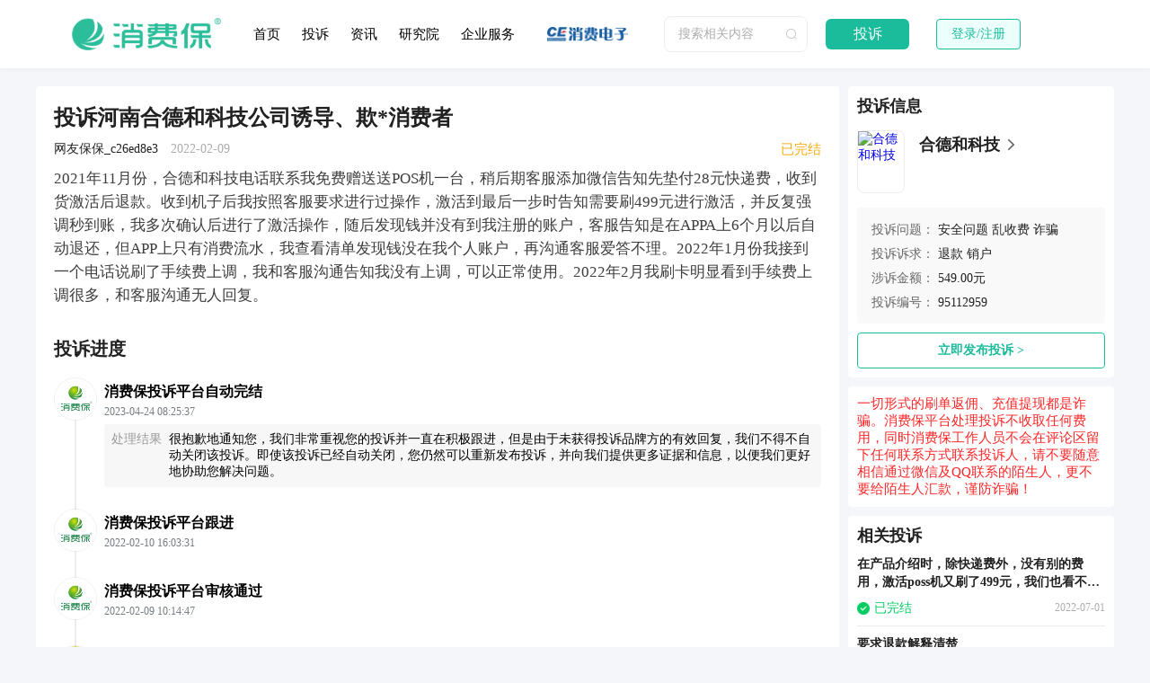

--- FILE ---
content_type: text/html; charset=UTF-8;text/plain
request_url: https://www.xfb315.com/tousu/95112959
body_size: 5315
content:
<!DOCTYPE html>
<html lang="zh-CN">
<head>
    <meta http-equiv="Content-Type" content="text/html; charset=UTF-8"/>
    <meta data-n-head="1" name="viewport" content="width=device-width, initial-scale=1"/>
    <meta data-n-head="1" name="format-detection" content="telephone=no"/>
    <meta data-n-head="1" name="applicable-device" content="pc"/>
    <title>
        投诉河南合德和科技公司诱导、欺*消费者-消费保
    </title>
    <link data-n-head="1" rel="icon" type="image/x-icon" href="https://www.xfb315.com/favicon.ico"/>
    <link href="https://img2.xfb315.com/website/7715060.css" rel="stylesheet"/>
    <link href="https://img2.xfb315.com/website/95196a6.css" rel="stylesheet"/>
    <meta data-n-head="1" data-hid="description" name="description"
          content="消费保用户段某某投诉合德和科技诈骗,乱收费,安全问题,称2021年11月份，合德和科技电话联系我免费赠送送POS机一台，稍后期客服添加微信告知先垫付28元快递费，收到货激活后退款。收到机子后我按照客服要求进行过操作，激活到最后一步时告知需要刷499元进行激活，并反复强调秒到账，我多次确认后进行了激活操作，随后发现钱并没有到我注册的账户，客服告知是在APPA上6个月以后自动退还，但APP上只有消费流水，我查看清单发现钱没在我个人账户，再沟通客服爱答不理。"/>
    <meta data-n-head="1" data-hid="keywords" name="keywords"
          content="投诉合德和科技,合德和科技,诈骗,乱收费,安全问题,投诉维权,消费保,投诉维权,消费投诉,消费维权,最新投诉报道"/>
</head>
<body>
<div id="__nuxt">
    <div id="__layout">
        <div data-v-d5f44156="" class="page">
            <header data-v-7df0757c="" data-v-d5f44156="" class="header">
                <div data-v-7df0757c="" class="header-wrap">
                    <img data-v-7df0757c="" src="https://img2.xfb315.com/vue/new/website/prod2/images/logo_header.png"
                         alt="公司Logo" class="logo"/>
                    <div data-v-7df0757c="" class="header-navs">
                        <a href="https://www.xfb315.com/" data-v-7df0757c="">首页 </a>
                        <a href="https://www.xfb315.com/complaints" data-v-7df0757c="">投诉 </a>
                        <a data-v-7df0757c="" href="https://www.xfb315.com/article">资讯 </a>
                        <a data-v-7df0757c="" href="https://www.xfb315.com/static/institute">研究院 </a>
                        <a data-v-7df0757c="" href="https://company.xfb315.com/" target="_blank">企业服务</a>
                    </div>
                    <a data-v-7df0757c="" target="_blank" rel="nofollow" href="http://www.cechoice.com/">
                        <img data-v-7df0757c="" src="https://img2.xfb315.com/vue/new/website/prod2/images/logo_xfdz.png"
                             alt="合作伙伴Logo"
                             class="header-wrap-logo"/>
                    </a>
                    <div data-v-7df0757c="" class="header-wrap-search el-input el-input--suffix">
                        <input type="text" autocomplete="off" placeholder="搜索相关内容" class="el-input__inner"/>
                        <span class="el-input__suffix">
                            <span class="el-input__suffix-inner">
                                <div data-v-7df0757c="" class="suffix">
                                    <i data-v-7df0757c="" class="el-icon-search"></i>
                                </div>
                            </span>
                        </span>
                    </div>
                    <a
                            data-v-7df0757c=""
                            href="https://www.xfb315.com/complaint/create?channel=pc_head"
                            class="tousu-btn"
                    >
                        投诉
                    </a>
                    <!---->
                    <div data-v-7df0757c="" class="header-wrap-login">登录/注册</div>
                </div>
            </header>
            <div data-v-d5f44156="" class="layout_container">
                <div data-v-43ce3386="" data-v-d5f44156="" class="container">
                    <!---->
                    <main data-v-43ce3386="" class="content">
                        <div data-v-43ce3386="" class="l">
                            <article data-v-43ce3386="" class="article">
                                <h1 data-v-43ce3386="" class="article-title">
                                    投诉河南合德和科技公司诱导、欺*消费者
                                </h1>
                                <div data-v-43ce3386="" class="article-status">
                                    <p data-v-43ce3386="" class="article-status_l">
                                        网友保保_c26ed8e3
                                        <time data-v-43ce3386="">2022-02-09</time>
                                    </p>
                                    <div
                                            data-v-c0fcaa6c=""
                                            data-v-43ce3386=""
                                            class="tousucard-status article-status_r"
                                    >
                                        <span data-v-c0fcaa6c="" style="font-size: 15px; color: rgb(250, 171, 12)">
                                                                              已完结
                                                                            </span>
                                    </div>
                                </div>
                                <p data-v-43ce3386="" class="article-content">
                                    2021年11月份，合德和科技电话联系我免费赠送送POS机一台，稍后期客服添加微信告知先垫付28元快递费，收到货激活后退款。收到机子后我按照客服要求进行过操作，激活到最后一步时告知需要刷499元进行激活，并反复强调秒到账，我多次确认后进行了激活操作，随后发现钱并没有到我注册的账户，客服告知是在APPA上6个月以后自动退还，但APP上只有消费流水，我查看清单发现钱没在我个人账户，再沟通客服爱答不理。2022年1月份我接到一个电话说刷了手续费上调，我和客服沟通告知我没有上调，可以正常使用。2022年2月我刷卡明显看到手续费上调很多，和客服沟通无人回复。
                                </p>
                                <div data-v-43ce3386="" class="article-imgs"></div>
                                <h2 data-v-43ce3386="" class="article-label">投诉进度</h2>
                                <div data-v-03f6296c="" data-v-43ce3386="" style="position: relative">
                                    <div data-v-03f6296c="" class="steps expand">
                                                                                    <div data-v-03f6296c="" class="operator">
                                                <div data-v-03f6296c="" class="operator--left">
                                                    <div data-v-03f6296c="" class="operator--left-logo">
                                                        <img
                                                                data-v-03f6296c=""
                                                                src="https://img2.xfb315.com/2023/04/26/admin_utKuWTycq1TBH9rExidTvFWfDG2EUQZZ/xfb.png"
                                                                alt="消费保投诉平台自动完结"
                                                        />
                                                    </div>
                                                </div>
                                                <div data-v-03f6296c="" class="operator--right">
                                                    <div data-v-03f6296c="" class="operator-top">
                                                        <div data-v-03f6296c="" class="operator-title">
                                                            消费保投诉平台自动完结
                                                        </div>
                                                        <time data-v-03f6296c="" class="operator-time"
                                                        >2023-04-24 08:25:37
                                                        </time
                                                        >
                                                    </div>
                                                                                                            <div data-v-03f6296c="" class="operator-box">

                                                                                                                            <div data-v-03f6296c="" class="operator-content">
                                                                    <span data-v-03f6296c=""
                                                                          class="operator-content__lable">处理结果</span>
                                                                    <div data-v-03f6296c=""
                                                                         class="operator-content__value">
                                                                        很抱歉地通知您，我们非常重视您的投诉并一直在积极跟进，但是由于未获得投诉品牌方的有效回复，我们不得不自动关闭该投诉。即使该投诉已经自动关闭，您仍然可以重新发布投诉，并向我们提供更多证据和信息，以便我们更好地协助您解决问题。
                                                                    </div>
                                                                </div>
                                                            
                                                            
                                                            
                                                        </div>
                                                                                                    </div>
                                            </div>
                                                                                    <div data-v-03f6296c="" class="operator">
                                                <div data-v-03f6296c="" class="operator--left">
                                                    <div data-v-03f6296c="" class="operator--left-logo">
                                                        <img
                                                                data-v-03f6296c=""
                                                                src="https://img2.xfb315.com/2023/04/26/admin_utKuWTycq1TBH9rExidTvFWfDG2EUQZZ/xfb.png"
                                                                alt="消费保投诉平台跟进"
                                                        />
                                                    </div>
                                                </div>
                                                <div data-v-03f6296c="" class="operator--right">
                                                    <div data-v-03f6296c="" class="operator-top">
                                                        <div data-v-03f6296c="" class="operator-title">
                                                            消费保投诉平台跟进
                                                        </div>
                                                        <time data-v-03f6296c="" class="operator-time"
                                                        >2022-02-10 16:03:31
                                                        </time
                                                        >
                                                    </div>
                                                                                                    </div>
                                            </div>
                                                                                    <div data-v-03f6296c="" class="operator">
                                                <div data-v-03f6296c="" class="operator--left">
                                                    <div data-v-03f6296c="" class="operator--left-logo">
                                                        <img
                                                                data-v-03f6296c=""
                                                                src="https://img2.xfb315.com/2023/04/26/admin_utKuWTycq1TBH9rExidTvFWfDG2EUQZZ/xfb.png"
                                                                alt="消费保投诉平台审核通过"
                                                        />
                                                    </div>
                                                </div>
                                                <div data-v-03f6296c="" class="operator--right">
                                                    <div data-v-03f6296c="" class="operator-top">
                                                        <div data-v-03f6296c="" class="operator-title">
                                                            消费保投诉平台审核通过
                                                        </div>
                                                        <time data-v-03f6296c="" class="operator-time"
                                                        >2022-02-09 10:14:47
                                                        </time
                                                        >
                                                    </div>
                                                                                                    </div>
                                            </div>
                                                                                    <div data-v-03f6296c="" class="operator">
                                                <div data-v-03f6296c="" class="operator--left">
                                                    <div data-v-03f6296c="" class="operator--left-logo">
                                                        <img
                                                                data-v-03f6296c=""
                                                                src="https://img2.xfb315.com/statics/shoplaw/avatar/avatar15.png"
                                                                alt="用户发起投诉"
                                                        />
                                                    </div>
                                                </div>
                                                <div data-v-03f6296c="" class="operator--right">
                                                    <div data-v-03f6296c="" class="operator-top">
                                                        <div data-v-03f6296c="" class="operator-title">
                                                            用户发起投诉
                                                        </div>
                                                        <time data-v-03f6296c="" class="operator-time"
                                                        >2022-02-09 10:14:45
                                                        </time
                                                        >
                                                    </div>
                                                                                                    </div>
                                            </div>
                                                                            </div>
                                </div>
                            </article>
                            <section data-v-43ce3386="" class="commentbox">
                                <div data-v-5b0bc052="" data-v-43ce3386="" class="comment">
                                    <div data-v-5b0bc052="" class="comment-label">评论 0</div>
                                    <div data-v-5b0bc052="" class="comment-input">
                                        <div data-v-5b0bc052="" class="avatar">
                                            <div data-v-7cf5946a="" data-v-5b0bc052="" class="default-avatar">
                                                <img data-v-7cf5946a=""
                                                     src="https://img2.xfb315.com/2022/10/20/admin_uqcIcekNd7OR0prz7UtrlUprSgP01zd0/logo.png"
                                                     alt="头像"/>
                                            </div>
                                        </div>
                                        <div data-v-5b0bc052="" class="input">
                          <textarea
                                  data-v-5b0bc052=""
                                  placeholder="输入评论（Enter换行，Ctrl + Enter发送）"
                                  style="height: 88px"
                          ></textarea>
                                            <button data-v-5b0bc052="" class="disabled">发表评论</button>
                                        </div>
                                    </div>
                                </div>
                            </section>
                        </div>
                        <div data-v-43ce3386="" class="r">
                            <div data-v-3e4d433a="" data-v-43ce3386="" class="tousuinfo">
                                <div data-v-3e4d433a="" class="tousuinfo-title">投诉信息</div>
                                <a
                                        data-v-3e4d433a=""
                                        href="https://www.xfb315.com/brands/43264"
                                        class=""
                                        target="_blank"
                                >
                                    <div data-v-3e4d433a="" class="tousuinfo-brand">
                                        <img
                                                data-v-3e4d433a=""
                                                src="https://img.xfb315.com/uploadfiles/brand/16405861128244.jpg"
                                                alt="合德和科技"
                                                class="tousuinfo-brand-logo"
                                        />
                                        <div data-v-3e4d433a="" class="tousuinfo-brand-texts">
                          <span data-v-3e4d433a="" class="tousuinfo-brand-row"
                          ><span data-v-3e4d433a="" class="tousuinfo-brand-name"
                              >合德和科技</span
                              >
                            <img
                                    data-v-3e4d433a=""
                                    src="https://img2.xfb315.com/vue/new/website/prod2/images/tousu/right-arrow.png"
                                    alt="合德和科技客服售后投诉维权中心"
                                    class="arrow-right"
                            /></span>
                                                                                    </div>
                                    </div>
                                </a
                                >
                                <div data-v-3e4d433a="" class="tousuinfo-info">
                                    <div data-v-3e4d433a="" class="tousuinfo-row">
                                        <div data-v-3e4d433a="" class="tousuinfo-row-label">投诉问题：</div>
                                        <div data-v-3e4d433a="" class="tousuinfo-row-val">
                                                                                            <a class="link"
                                                   href="https://www.xfb315.com/complaint/tags/2_1_3169"
                                                   target="_blank">安全问题</a>
                                                                                            <a class="link"
                                                   href="https://www.xfb315.com/complaint/tags/2_1_3170"
                                                   target="_blank">乱收费</a>
                                                                                            <a class="link"
                                                   href="https://www.xfb315.com/complaint/tags/2_1_3172"
                                                   target="_blank">诈骗</a>
                                                                                    </div>
                                    </div>
                                    <div data-v-3e4d433a="" class="tousuinfo-row">
                                        <div data-v-3e4d433a="" class="tousuinfo-row-label">投诉诉求：</div>
                                        <div data-v-3e4d433a="" class="tousuinfo-row-val">
                                                                                            <a class="link"
                                                   href="https://www.xfb315.com/complaint/tags/2_2_36"
                                                   target="_blank">退款</a>
                                                                                            <a class="link"
                                                   href="https://www.xfb315.com/complaint/tags/2_2_1050"
                                                   target="_blank">销户</a>
                                                                                    </div>
                                    </div>
                                    <div data-v-3e4d433a="" class="tousuinfo-row">
                                        <div data-v-3e4d433a="" class="tousuinfo-row-label">涉诉金额：</div>
                                        <div data-v-3e4d433a="" class="tousuinfo-row-val">549.00元
                                        </div>
                                    </div>
                                    <div data-v-3e4d433a="" class="tousuinfo-row">
                                        <div data-v-3e4d433a="" class="tousuinfo-row-label">投诉编号：</div>
                                        <div data-v-3e4d433a="" class="tousuinfo-row-val">95112959</div>
                                        <!---->
                                    </div>
                                    <!---->
                                </div>
                                <a href="https://www.xfb315.com/complaint/create?channel=pc_right_button"
                                   target="_blank">
                                    <div data-v-3e4d433a="" class="tousuinfo-btn">立即发布投诉 &gt;</div>
                                </a>
                                <!---->
                                <!---->
                            </div>
                            <div data-v-e9280ce4="" data-v-43ce3386="" class="tipcard">
                    <span data-v-e9280ce4="">
                      一切形式的刷单返佣、充值提现都是诈骗。消费保平台处理投诉不收取任何费用，同时消费保工作人员不会在评论区留下任何联系方式联系投诉人，请不要随意相信通过微信及QQ联系的陌生人，更不要给陌生人汇款，谨防诈骗！
                    </span>
                            </div>
                                                            <div data-v-452355c8="" data-v-43ce3386="" class="relatecard">
                                    <div data-v-452355c8="" class="relatecard-title">相关投诉</div>
                                    <div data-v-452355c8="" class="relatecard-tousus">
                                                                                    <a data-v-452355c8="" href="https://www.xfb315.com/tousu/95481633"
                                               target="_blank" class="tousus-item">
                                                <div data-v-452355c8="" class="tousus-item-text">
                                                    在产品介绍时，除快递费外，没有别的费用，激活poss机又刷了499元，我们也看不见钱在哪儿？
                                                </div>
                                                <div data-v-452355c8="" class="tousus-item-bottom">
                                                    <div data-v-c0fcaa6c="" data-v-452355c8=""
                                                         class="tousucard-status tousuStatus">
                                                        <img data-v-c0fcaa6c="" src="https://img2.xfb315.com/vue/new/website/prod2/images/tousu/status_wanjie.png"
                                                             class="status-icon" style="width: 14px; height: 14px"/>
                                                        <span data-v-c0fcaa6c=""
                                                              style="font-size: 14px; color: rgb(3, 204, 99)">
                                                                                                                                 已完结
                                                                                                                            </span>
                                                    </div>
                                                    <div data-v-452355c8=""
                                                         class="time">2022-07-01</div>
                                                </div>
                                            </a>
                                                                                    <a data-v-452355c8="" href="https://www.xfb315.com/tousu/95351943"
                                               target="_blank" class="tousus-item">
                                                <div data-v-452355c8="" class="tousus-item-text">
                                                    要求退款解释清楚
                                                </div>
                                                <div data-v-452355c8="" class="tousus-item-bottom">
                                                    <div data-v-c0fcaa6c="" data-v-452355c8=""
                                                         class="tousucard-status tousuStatus">
                                                        <img data-v-c0fcaa6c="" src="https://img2.xfb315.com/vue/new/website/prod2/images/tousu/status_wanjie.png"
                                                             class="status-icon" style="width: 14px; height: 14px"/>
                                                        <span data-v-c0fcaa6c=""
                                                              style="font-size: 14px; color: rgb(3, 204, 99)">
                                                                                                                                 已完结
                                                                                                                            </span>
                                                    </div>
                                                    <div data-v-452355c8=""
                                                         class="time">2022-05-27</div>
                                                </div>
                                            </a>
                                                                                    <a data-v-452355c8="" href="https://www.xfb315.com/tousu/95312977"
                                               target="_blank" class="tousus-item">
                                                <div data-v-452355c8="" class="tousus-item-text">
                                                    *取激活机器费用
                                                </div>
                                                <div data-v-452355c8="" class="tousus-item-bottom">
                                                    <div data-v-c0fcaa6c="" data-v-452355c8=""
                                                         class="tousucard-status tousuStatus">
                                                        <img data-v-c0fcaa6c="" src="https://img2.xfb315.com/vue/new/website/prod2/images/tousu/status_wanjie.png"
                                                             class="status-icon" style="width: 14px; height: 14px"/>
                                                        <span data-v-c0fcaa6c=""
                                                              style="font-size: 14px; color: rgb(3, 204, 99)">
                                                                                                                                 已完结
                                                                                                                            </span>
                                                    </div>
                                                    <div data-v-452355c8=""
                                                         class="time">2022-05-13</div>
                                                </div>
                                            </a>
                                                                                    <a data-v-452355c8="" href="https://www.xfb315.com/tousu/95307468"
                                               target="_blank" class="tousus-item">
                                                <div data-v-452355c8="" class="tousus-item-text">
                                                    打着中国银联旗号的诈*犯
                                                </div>
                                                <div data-v-452355c8="" class="tousus-item-bottom">
                                                    <div data-v-c0fcaa6c="" data-v-452355c8=""
                                                         class="tousucard-status tousuStatus">
                                                        <img data-v-c0fcaa6c="" src="https://img2.xfb315.com/vue/new/website/prod2/images/tousu/status_wanjie.png"
                                                             class="status-icon" style="width: 14px; height: 14px"/>
                                                        <span data-v-c0fcaa6c=""
                                                              style="font-size: 14px; color: rgb(3, 204, 99)">
                                                                                                                                 已完结
                                                                                                                            </span>
                                                    </div>
                                                    <div data-v-452355c8=""
                                                         class="time">2022-05-10</div>
                                                </div>
                                            </a>
                                                                                    <a data-v-452355c8="" href="https://www.xfb315.com/tousu/95163418"
                                               target="_blank" class="tousus-item">
                                                <div data-v-452355c8="" class="tousus-item-text">
                                                    合德和科技诈*，让刷卡500激活刷卡机，结果钱没有到账，找客服人员根本不理会
                                                </div>
                                                <div data-v-452355c8="" class="tousus-item-bottom">
                                                    <div data-v-c0fcaa6c="" data-v-452355c8=""
                                                         class="tousucard-status tousuStatus">
                                                        <img data-v-c0fcaa6c="" src="https://img2.xfb315.com/vue/new/website/prod2/images/tousu/status_wanjie.png"
                                                             class="status-icon" style="width: 14px; height: 14px"/>
                                                        <span data-v-c0fcaa6c=""
                                                              style="font-size: 14px; color: rgb(3, 204, 99)">
                                                                                                                                 已完结
                                                                                                                            </span>
                                                    </div>
                                                    <div data-v-452355c8=""
                                                         class="time">2022-03-10</div>
                                                </div>
                                            </a>
                                                                                    <a data-v-452355c8="" href="https://www.xfb315.com/tousu/95156550"
                                               target="_blank" class="tousus-item">
                                                <div data-v-452355c8="" class="tousus-item-text">
                                                    推广pos诈*
                                                </div>
                                                <div data-v-452355c8="" class="tousus-item-bottom">
                                                    <div data-v-c0fcaa6c="" data-v-452355c8=""
                                                         class="tousucard-status tousuStatus">
                                                        <img data-v-c0fcaa6c="" src="https://img2.xfb315.com/vue/new/website/prod2/images/tousu/status_wanjie.png"
                                                             class="status-icon" style="width: 14px; height: 14px"/>
                                                        <span data-v-c0fcaa6c=""
                                                              style="font-size: 14px; color: rgb(3, 204, 99)">
                                                                                                                                 已完结
                                                                                                                            </span>
                                                    </div>
                                                    <div data-v-452355c8=""
                                                         class="time">2022-03-06</div>
                                                </div>
                                            </a>
                                                                                    <a data-v-452355c8="" href="https://www.xfb315.com/tousu/95127601"
                                               target="_blank" class="tousus-item">
                                                <div data-v-452355c8="" class="tousus-item-text">
                                                    合德和科技把我的499元退给我
                                                </div>
                                                <div data-v-452355c8="" class="tousus-item-bottom">
                                                    <div data-v-c0fcaa6c="" data-v-452355c8=""
                                                         class="tousucard-status tousuStatus">
                                                        <img data-v-c0fcaa6c="" src="https://img2.xfb315.com/vue/new/website/prod2/images/tousu/status_wanjie.png"
                                                             class="status-icon" style="width: 14px; height: 14px"/>
                                                        <span data-v-c0fcaa6c=""
                                                              style="font-size: 14px; color: rgb(3, 204, 99)">
                                                                                                                                 已完结
                                                                                                                            </span>
                                                    </div>
                                                    <div data-v-452355c8=""
                                                         class="time">2022-02-17</div>
                                                </div>
                                            </a>
                                                                                    <a data-v-452355c8="" href="https://www.xfb315.com/tousu/95112959"
                                               target="_blank" class="tousus-item">
                                                <div data-v-452355c8="" class="tousus-item-text">
                                                    投诉河南合德和科技公司诱导、欺*消费者
                                                </div>
                                                <div data-v-452355c8="" class="tousus-item-bottom">
                                                    <div data-v-c0fcaa6c="" data-v-452355c8=""
                                                         class="tousucard-status tousuStatus">
                                                        <img data-v-c0fcaa6c="" src="https://img2.xfb315.com/vue/new/website/prod2/images/tousu/status_wanjie.png"
                                                             class="status-icon" style="width: 14px; height: 14px"/>
                                                        <span data-v-c0fcaa6c=""
                                                              style="font-size: 14px; color: rgb(3, 204, 99)">
                                                                                                                                 已完结
                                                                                                                            </span>
                                                    </div>
                                                    <div data-v-452355c8=""
                                                         class="time">2022-02-09</div>
                                                </div>
                                            </a>
                                                                            </div>
                                </div>
                                                    </div>
                    </main>
                </div>
            </div>
            <div data-v-2a76c97a="" data-v-d5f44156="" class="footer">
                <div data-v-2a76c97a="" class="footer_bottom">
                    <span data-v-2a76c97a="">增值电信业务经营许可证： 粤B2-20230116&nbsp; </span>
                    <span data-v-2a76c97a="">Copyright©</span>
                    <span data-v-2a76c97a="">深圳市消费宝网络科技有限公司</span>
                    <a
                            data-v-2a76c97a=""
                            target="_blank"
                            href="http://beian.miit.gov.cn/"
                            rel="nofollow"
                            class="cn-miit"
                    >
                        粤ICP备 2022117499号
                    </a>
                </div>
            </div>
        </div>
    </div>
</div>
</body>
</html>
